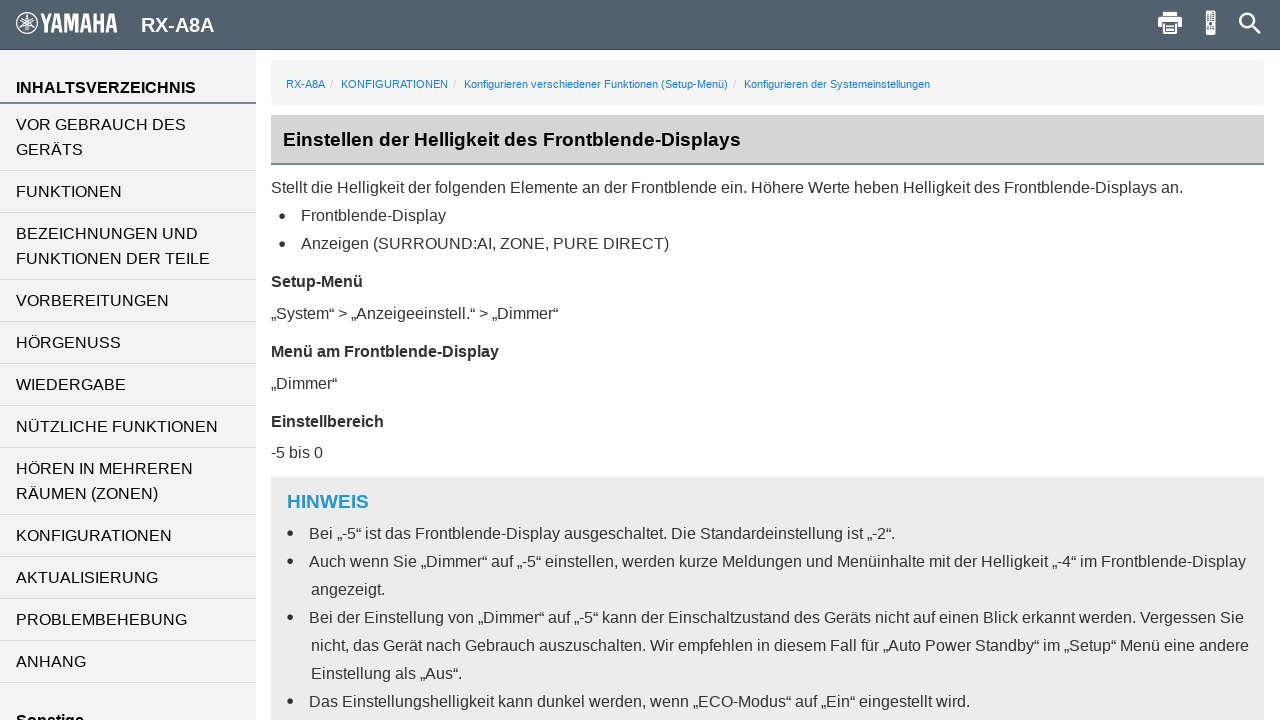

--- FILE ---
content_type: text/html; charset=utf-8
request_url: https://manual.yamaha.com/av/20/rxa8a/de-DE/5812331659.html
body_size: 3011
content:
<!DOCTYPE html><html xmlns="http://www.w3.org/1999/xhtml"><head xmlns:forms="http://www.schema.de/2010/ST4/Layout/MarkupLanguage/Forms"><meta http-equiv="Content-Script-Type" content="text/javascript" /><meta http-equiv="Content-Style-Type" content="text/css" /><meta http-equiv="Content-Type" content="text/html; charset=UTF-8" /><meta http-equiv="X-UA-Compatible" content="IE=edge" /><meta name="generator" content="SCHEMA ST4, Bootstrap 2016 v1" /><meta name="viewport" content="width=device-width, initial-scale=1, minimum-scale=1.0, maximum-scale=2.0, user-scalable=yes" /><meta name="msapplication-config" content="none" /><link rel="icon" type="image/x-icon" href="../assets/ico/favicon.ico" /><link rel="stylesheet" href="../assets/css/base/01-bootstrap.min.css" /><link rel="stylesheet" href="../assets/css/base/02-jquery-tree.css" /><link rel="stylesheet" href="../assets/css/base/03-bootstrap-schema.css" /><link rel="stylesheet" href="../assets/css/base/04-jquery.mcustomscrollbar.min.css" /><link rel="stylesheet" href="../assets/css/base/05-jquery.mmenu.oncanvas.css" /><link rel="stylesheet" href="../assets/css/base/06-jquery.mmenu.schema.css" /><link rel="stylesheet" href="../assets/css/formats.css" /><link rel="stylesheet" href="../assets/css/custom/font-face.css" /><script src="//ajax.googleapis.com/ajax/libs/jquery/1.11.0/jquery.min.js"></script><title>RX-A8A | Einstellen der Helligkeit des Frontblende-Displays</title><link layout-comment="Google font for procedual instruction steps number" rel="stylesheet" href="https://fonts.googleapis.com/css?family=Fira+Sans|Fira+Sans+Condensed&quot;" /><meta name="keywords" content="H0" /><meta name="version" content="NV-H-0" /><meta name="author" content="Product Information Design Group, Yamaha Corporation" /></head><body id="5812331659" xmlns:forms="http://www.schema.de/2010/ST4/Layout/MarkupLanguage/Forms" data-node-id="5812331659" class="" data-culture="de-DE"><script>var dataLayer = dataLayer || []; dataLayer.push({ 'manualCategory': 'sys1' });</script><noscript><iframe style="display:none;visibility:hidden;" height="0" src="//www.googletagmanager.com/ns.html?id=GTM-5GHTNQN" width="0"></iframe></noscript><div class="off-canvas"><div id="auto-logo"><a href="index.html"><img class="logo_header" src="../assets/img/YAMAHA/logo_yamaha_black.svg" /></a></div><div id="off-canvas-menu" role="complementary"><div class="visible-xs visible-sm" id="menu-close"><button class="close" type="button"></button></div><div class="menu-contents scroll-container" id="menu-contents"><div>INHALTSVERZEICHNIS</div><h1 class="heading"><a href="309992203.html">VOR GEBRAUCH DES GERÄTS</a></h1><h1 class="heading"><a href="340151563.html">FUNKTIONEN</a></h1><h1 class="heading"><a href="340562827.html">BEZEICHNUNGEN UND FUNKTIONEN DER TEILE</a></h1><h1 class="heading"><a href="310833803.html">VORBEREITUNGEN</a></h1><h1 class="heading"><a href="3381537291.html">HÖRGENUSS</a></h1><h1 class="heading"><a href="313517579.html">WIEDERGABE</a></h1><h1 class="heading"><a href="5794779659.html">NÜTZLICHE FUNKTIONEN</a></h1><h1 class="heading"><a href="5461519755.html">HÖREN IN MEHREREN RÄUMEN (ZONEN)</a></h1><h1 class="heading"><a href="316973579.html">KONFIGURATIONEN</a></h1><h1 class="heading"><a href="5646289419.html">AKTUALISIERUNG</a></h1><h1 class="heading"><a href="3381544331.html">PROBLEMBEHEBUNG</a></h1><h1 class="heading"><a href="319817099.html">ANHANG</a></h1><div>Sonstige</div><div class="font-size-img"><img class="font-size-img-StoL" id="font-size-img-StoL" src="../assets/img/YAMAHA/font-size-switch-StoL.png" /><img class="font-size-img-LtoS" id="font-size-img-LtoS" src="../assets/img/YAMAHA/font-size-switch-LtoS.png" /></div><div class="pdf-manual" id="pdf-manual"><div><a id="pdf-dl" target="_blank" href="../pdf.html?pdflang=de"><i class="far fa-file-pdf"></i>PDF herunterladen</a></div></div><div class="help" id="help"><div id="help-btn"><i class="fas fa-info-circle"></i>Hilfe</div><div class="helps modal-content-wrapper modal" id="helps"><div class="modal-dialog"><div class="modal-content" id="modal-content_help"><div class="help-header modal-header" id="help-header"><button class="close" type="button"></button><p>Hilfe</p></div><div class="modal-main" id="help-top"><div class="help-html-body"><iframe frameborder="0" scrolling="no" src="../assets/help/de-DE/help.html"></iframe></div></div></div></div></div></div><div id="select-language"><div><a href="../language.html"><i class="fas fa-globe"></i>Sprache</a></div></div><div id="google-analytics"><div><a href="https://manual.yamaha.com/policy/" target="_blank">Datenschutzerklärung</a></div></div></div></div><div id="pushobj"><div class="scroll-container content-container" id="content-container"><div class="container" role="main"><ol class="breadcrumb hidden-xs"><li><a href="index.html">RX-A8A</a></li><li><a href="316973579.html">KONFIGURATIONEN</a></li><li><a href="316973579.html?page=3634527115">Konfigurieren verschiedener Funktionen (Setup-Menü)</a></li><li><a href="316973579.html?page=5723488139">Konfigurieren der Systemeinstellungen</a></li></ol><h1 class="heading" style="color:black;">Einstellen der Helligkeit des Frontblende-Displays</h1><div class="textmodule" id="6103019787"><p class="description">Stellt die Helligkeit der folgenden Elemente an der Frontblende ein. Höhere Werte heben Helligkeit des Frontblende-Displays an.</p><ul class="list"><li value="1">Frontblende-Display</li><li value="2">Anzeigen (<span class="variable">SURROUND:AI</span>, <span class="variable">ZONE</span>, <span class="variable">PURE DIRECT</span>) </li></ul><p class="codeblock">Setup-Menü</p><p>„<span class="variable">System</span>“ &gt; „<span class="variable">Anzeigeeinstell.</span>“ &gt; „<span class="variable">Dimmer</span>“</p><p class="codeblock">Menü am Frontblende-Display</p><p>„<span class="variable">Dimmer</span>“</p><p class="codeblock">Einstellbereich</p><p class="lead_last">-5 bis 0</p></div><div class="safety safety-type-heat safety-severity-notice"><div class="safety-header">HINWEIS<span></span></div><div class="safety-body"><div class="safety-measures"><div class="instructions"><ul class="schema-instruction list"><li>Bei „<span class="variable">-5</span>“ ist das Frontblende-Display ausgeschaltet. Die Standardeinstellung ist „<span class="variable">-2</span>“. </li></ul> 
<ul class="schema-instruction list"><li>Auch wenn Sie „<span class="variable">Dimmer</span>“ auf „<span class="variable">-5</span>“ einstellen, werden kurze Meldungen und Menüinhalte mit der Helligkeit „<span class="variable">-4</span>“ im Frontblende-Display angezeigt.</li></ul> 
<ul class="schema-instruction list"><li>Bei der Einstellung von „<span class="variable">Dimmer</span>“ auf „<span class="variable">-5</span>“ kann der Einschaltzustand des Geräts nicht auf einen Blick erkannt werden. Vergessen Sie nicht, das Gerät nach Gebrauch auszuschalten. Wir empfehlen in diesem Fall für „<span class="variable">Auto Power Standby</span>“ im „<span class="variable">Setup</span>“ Menü eine andere Einstellung als „<span class="variable">Aus</span>“.</li></ul> 
<ul class="schema-instruction list"><li>Das Einstellungshelligkeit kann dunkel werden, wenn „<span class="variable">ECO-Modus</span>“ auf „<span class="variable">Ein</span>“ eingestellt wird.</li></ul> 
<ul class="schema-instruction list"><li>Die Einstellfunktion „<span class="variable">Dimmer</span>“ im „<span class="variable">Setup</span>“-Menü ist mit der Einstellfunktion „<span class="variable">Dimmer</span>“ im „<span class="variable">Frontblende-Display</span>“-Menü synchronisiert.</li></ul> 
<ul class="schema-instruction list"><li>Sie können „<span class="variable">Dimmer</span>“ mit den Farbtasten auf der Fernbedienung einstellen, wenn „<span class="variable">Fern-Farbtaste</span>“ im „<span class="variable">Setup</span>“-Menü auf „<span class="variable">Anzeigensteuerung</span>“ eingestellt ist.</li></ul></div></div></div></div><div class="textmodule" id="6101783947"><div class="safety safety-type-heat safety-severity-Related_information"><div class="safety-header"><span></span>Verwandte Links</div><div class="safety-body"><div class="linklist-container"><ul class="schema-linklist hierarchy"><li><a href="318773515.html">Einstellen der Funktionen für die Farbtasten auf der Fernbedienung</a></li> 
<li><a href="318525451.html">Einstellen der Zeitdauer bis zum automatischen Umschalten in den Bereitschaftsmodus</a></li> 
<li><a href="318561163.html">Einstellen der Nutzung des ECO-Modus</a></li> 
<li><a href="317004683.html">Grundlegende Bedienung im Setup-Menü</a></li> 
<li><a href="319454219.html">Grundlegende Bedienung im Menü am Frontblende-Display</a></li></ul></div></div></div></div></div><div class="container-footer"><footer><p class="text-muted-right"></p><p class="text-muted">Published 2025/2</p><p class="text-muted">©2021 Yamaha Corporation</p></footer></div></div><div class="schema-navbar" id="navbar" role="navigation"><button class="schema-navbar-toggle visible-sm visible-xs" id="sidebar-toggle"><span class="schema-glyph schema-glyph-menu"></span></button><a class="schema-navbar-brand" href="index.html"><img class="logo_header" src="../assets/img/YAMAHA/logo_yamaha.svg" />RX-A8A</a><button class="btn btn-default dropdown-toggle schema-navbar-toggle hidden-xs hidden-sm hidden-md hidden-lg" id="language-toggle" type="button" data-toggle="dropdown" aria-haspopup="true" aria-expanded="false"><span class="schema-glyph schema-glyph-more_vert" style="top:0;"></span></button><ul class="dropdown-menu" id="language-dropdown"><li class="dropdown-header hidden-md hidden-lg"></li><li class="hidden-md hidden-lg"><a href="index.html">Home</a></li><li class="dropdown-header">Sprache</li><li class="langMenuItem" data-value="ja-JP"><a style="cursor:pointer;display:block;" href="../ja-JP/5812331659.html">日本語</a></li><li class="langMenuItem" data-value="en-US"><a style="cursor:pointer;display:block;" href="../en-US/5812331659.html">English</a></li><li class="langMenuItem" data-value="fr-FR"><a style="cursor:pointer;display:block;" href="../fr-FR/5812331659.html">Français</a></li><li class="langMenuItem checked" data-value="de-DE"><a style="cursor:pointer;display:block;" href="../de-DE/5812331659.html">Deutsch</a></li><li class="langMenuItem" data-value="sv-SE"><a style="cursor:pointer;display:block;" href="../sv-SE/5812331659.html">Svenska</a></li><li class="langMenuItem" data-value="it-IT"><a style="cursor:pointer;display:block;" href="../it-IT/5812331659.html">Italiano</a></li><li class="langMenuItem" data-value="es-ES"><a style="cursor:pointer;display:block;" href="../es-ES/5812331659.html">Español</a></li><li class="langMenuItem" data-value="nl-NL"><a style="cursor:pointer;display:block;" href="../nl-NL/5812331659.html">Nederlands</a></li><li class="langMenuItem" data-value="pt-BR"><a style="cursor:pointer;display:block;" href="../pt-BR/5812331659.html">Português</a></li><li class="langMenuItem" data-value="da-DK"><a style="cursor:pointer;display:block;" href="../da-DK/5812331659.html">Dansk</a></li><li class="langMenuItem" data-value="nb-NO"><a style="cursor:pointer;display:block;" href="../nb-NO/5812331659.html">Norsk</a></li><li class="langMenuItem" data-value="fi-FI"><a style="cursor:pointer;display:block;" href="../fi-FI/5812331659.html">Suomi</a></li><li class="langMenuItem" data-value="ru-RU"><a style="cursor:pointer;display:block;" href="../ru-RU/5812331659.html">Русский</a></li><li class="langMenuItem" data-value="ko-KR"><a style="cursor:pointer;display:block;" href="../ko-KR/5812331659.html">한국어 </a></li><li class="langMenuItem" data-value="zh-CN"><a style="cursor:pointer;display:block;" href="../zh-CN/5812331659.html">簡体中文</a></li><li class="langMenuItem" data-value="zh-TW"><a style="cursor:pointer;display:block;" href="../zh-TW/5812331659.html">繁体中文</a></li></ul><div class="hidden-sm hidden-xs hidden-sm hidden-md hidden-lg" id="navbar-search"><form class="schema-navbar-search hidden-xs pull-right" role="search" action="search.html"><input type="text" name="q" autocomplete="search6641885963" placeholder="Suche" results="10" /></form></div><ul class="navbar-structure-pages hidden-sm hidden-xs hidden-md hidden-lg"><li class="schema-home-text"><a href="index.html">Home</a></li></ul><button class="navbar-toggle schema-navbar-toggle visible-sm visible-xs visible-md visible-lg" id="schema-navbar-search" data-toggle="collapse" data-target="#search-collapse"><span class="schema-glyph schema-glyph-search"></span></button><form class="collapse" id="search-collapse" role="search" action="search.html"><input type="text" autofocus="'autofocus'" name="q" autocomplete="search6641885963" placeholder="Suche" results="10" /><button><span>Suche</span></button></form><button class="button navbar-toggle schema-navbar-toggle visible-sm visible-xs visible-md visible-lg" id="schema-navbar-remocon" type="button"><a target="remocon" href="5641105035.html"><span class="icon-remocon" id="remocon-btn"></span></a></button><button class="button navbar-toggle schema-navbar-toggle visible-lg" id="schema-navbar-printer" type="button"><span class="icon-print" id="print-btn"></span></button></div></div><div style="display:none;"><page-meta></page-meta></div></div><script type="text/javascript" charset="utf-8" src="js/treedata.json"></script><script src="../assets/js/00-jquery.min.js"></script><script src="../assets/js/01-bootstrap.min.js"></script><script src="../assets/js/02-modernizr.custom.js"></script><script src="../assets/js/03-jquery-tree.js"></script><script src="../assets/js/04-jquery.mmenu.oncanvas.min.js"></script><script src="../assets/js/05-jquery.mcustomscrollbar.min.js"></script><script src="../assets/js/06-jquery-scrollbars.min.js"></script><script src="../assets/js/07-jquery.cookie.js"></script><script src="../assets/js/18-schema-common-core.min.js"></script><script src="../assets/js/19-schema-common-search.js"></script><script src="../assets/js/20-bootstrap-schema.js"></script><script src="../assets/js/21-GoogleTagManager.js"></script></body></html>

--- FILE ---
content_type: text/css; charset=utf-8
request_url: https://manual.yamaha.com/av/20/rxa8a/assets/css/base/06-jquery.mmenu.schema.css
body_size: -42
content:
#off-canvas-menu {
    background-color: #3A4651;
}

.mm-menu {
 
    color: #ffffff;
    
}

body.loading #off-canvas-menu > div {
    display: none;
}

.mm-panel li[entry-id][current='1'] {
    background-color: #59C2E6;
}

.mm-panel li[subheading='1'] {
    background-color: #4F5F6F;
    border-bottom-color: #4F5F6F;
    height: 36px;
    line-height: 18px;
    min-height: 36px;
    max-height: 36px;
}

.mm-panel li[aspect] {
    cursor: pointer;
}

.mm-panel li[checked='1'] a:after {
    content: "\e116";
    position: relative;
    top: 1px;
    display: inline-block;
    font-family: 'schema-glyphs';
    font-style: normal;
    font-weight: 700;
    float: right;
    -webkit-font-smoothing: antialiased;
    -moz-osx-font-smoothing: grayscale;
    padding-right: 8px;
    cursor: default;
    color: #59C2E6;
}

.mm-menu .mm-navbar > *, .mm-menu .mm-navbar a {
    color: #ffffff;
}

#off-canvas-menu.loading .mm-panel {
visibility: hidden;   
}

#off-canvas-menu.loading .mm-panel.mm-current {
visibility: visible;   
}

#off-canvas-menu.loading .mm-panel.mm-current {
  -webkit-transition: none;
  -moz-transition: none;
  -ms-transition: none;
  -o-transition: none;
  transition: none;   
}

.mm-menu .mm-listview > li .mm-next:after, .mm-menu .mm-listview > li .mm-arrow:after {
    border-color: #ffffff;
}

.mm-menu .mm-navbar .mm-btn:before, .mm-menu .mm-navbar .mm-btn:after {
    border-color: #ffffff;
}